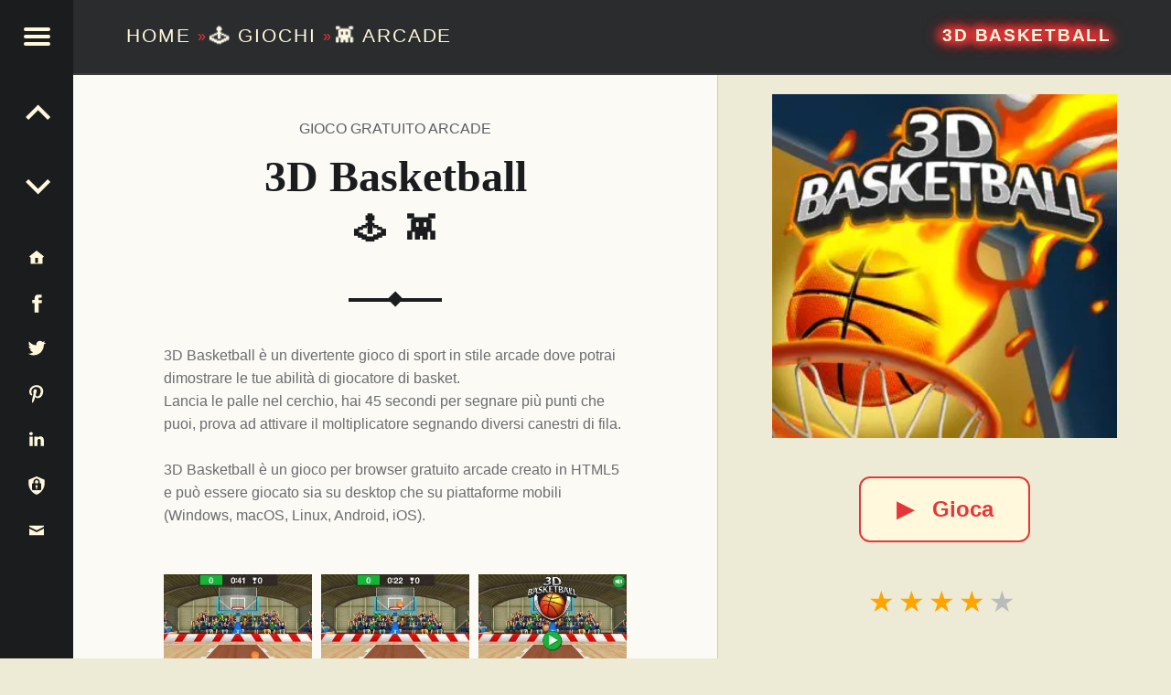

--- FILE ---
content_type: text/html;charset=utf-8
request_url: https://www.contezero.com/it/giochi/arcade/3d-basketball
body_size: 13309
content:
<!DOCTYPE html>
<html lang="it" prefix="og: http://ogp.me/ns#">
<head>
<meta charset="utf-8" />
<title>3D Basketball 🕹️ 👾 | Gioco per browser arcade</title>
<meta name="generator" content="GravCMS" />
<meta name="description" content="3D Basketball è un divertente gioco di sport in stile arcade dove potrai dimostrare le tue abilità di giocatore di basket.
Lancia le palle nel&hellip;" />
<meta name="viewport" content="width=device-width, initial-scale=1.0, minimum-scale=1.0">
<link rel="alternate" hreflang="x-default" href="https://www.contezero.com/games/arcade/3d-basketball" />
<link rel="alternate" hreflang="en" href="https://www.contezero.com/games/arcade/3d-basketball" />
<link rel="alternate" hreflang="de" href="https://www.contezero.com/de/spiele/arcade/3d-basketball" />
<link rel="alternate" hreflang="es" href="https://www.contezero.com/es/juegos/arcade/3d-basketball" />
<link rel="alternate" hreflang="fr" href="https://www.contezero.com/fr/jeux/arcade/3d-basketball" />
<link rel="alternate" hreflang="it" href="https://www.contezero.com/it/giochi/arcade/3d-basketball" />
<link rel="alternate" hreflang="pt" href="https://www.contezero.com/pt/jogos/arcade/3d-basketball" />
<link rel="apple-touch-icon" sizes="180x180" href="/apple-touch-icon.png">
<link rel="icon" type="image/png" sizes="32x32" href="/favicon-32x32.png">
<link rel="icon" type="image/png" sizes="16x16" href="/favicon-16x16.png">
<link rel="icon" type="image/png" sizes="48x48" href="/favicon-48x48.png">
<link rel="shortcut icon" href="/favicon.ico" />
<link rel="manifest" href="/site.webmanifest">
<link rel="mask-icon" href="/safari-pinned-tab.svg" color="#5bbad5">
<meta name="msapplication-TileColor" content="#da532c">
<meta name="theme-color" content="#ffffff">
<meta name="twitter:card" content="summary_large_image">
<meta name="twitter:site" content="@ConteZeroGames">
<meta name="twitter:creator" content="@ConteZeroGames">
<meta property="og:url" content="https://www.contezero.com/it/giochi/arcade/3d-basketball">
<meta property="og:title" content="3D Basketball 🕹️ 👾 | Gioco per browser arcade">
<meta property="og:description" content="3D Basketball è un divertente gioco di sport in stile arcade dove potrai dimostrare le tue abilità di giocatore di basket.
Lancia le palle nel&hellip;">
<meta property="og:image" content="https://www.contezero.com/user/pages/03.games/03.arcade/3d-basketball/3dBasketball.jpg">
<link rel="preload" href="/user/pages/03.games/03.arcade/3d-basketball/3dBasketball.webp" as="image" type="image/webp">
<link rel="preload" href="/user/pages/03.games/03.arcade/3d-basketball/thumb_screenshot-2019-05-15.11.04.08.webp" as="image" type="image/webp" media="(min-width: 961px)">
<link rel="preload" href="/user/pages/03.games/03.arcade/3d-basketball/thumb_screenshot-2019-05-15.11.04.26.webp" as="image" type="image/webp" media="(min-width: 961px)">
<link rel="preload" href="/user/pages/03.games/03.arcade/3d-basketball/thumb_screenshot-2019-05-15.11.04.40.webp" as="image" type="image/webp" media="(min-width: 961px)">
<style>
html{-ms-text-size-adjust:100%;-webkit-text-size-adjust:100%;overflow-y:scroll;box-sizing:border-box;line-height:1.62;font-family:'Helvetica Neue',Helvetica,Arial,sans-serif;font-size:16px}body{margin:0}article,figure,footer,header,main,nav,section{display:block}[hidden]{display:none}a{background-color:transparent;text-decoration:none;word-wrap:break-word}b,strong{font-weight:700}img{border:0;vertical-align:middle;max-width:100%}svg:not(:root){overflow:hidden}figure,menu,ul{margin:0}hr{box-sizing:content-box;clear:both;height:2px;border:0;margin:3.62em 0;background-color:#eaecee}*,:after,:before{box-sizing:inherit}menu,ul{padding:0}ul{list-style:disc;margin:0 0 1.62em 1.38em}a:hover{text-decoration:underline}a:active,a:hover{outline:0}a:focus{outline:thin dotted}img[height],img[width]{height:auto}li>ul{margin-bottom:0}::selection{text-shadow:none}.clear:after,.clear:before,.clearfix:after,.clearfix:before,.entry-content:after,.entry-content:before,.site-content:after,.site-content:before,.site-footer:after,.site-footer:before,.site-header:after,.site-header:before{content:' ';display:table}.clear,.clear:after,.clearfix:after,.entry-content:after,.site-content:after,.site-footer:after,.site-header:after,div.clear{clear:both}::-webkit-scrollbar{width:8px}::-webkit-scrollbar-track{background:rgba(255,255,255,.5);border-radius:10px;-webkit-box-shadow:0 0 0 1px rgba(255,255,255,.3),inset 0 0 6px rgba(0,0,0,.3)}::-webkit-scrollbar-thumb{background:rgba(0,0,0,.5);border-radius:10px;-webkit-box-shadow:inset 0 0 6px rgba(0,0,0,.3)}::-webkit-scrollbar-thumb:window-inactive{background:rgba(0,0,0,.25)}p{padding:0;margin:0 0 1.62em;word-wrap:break-word}.site-description{font-size:1rem}.h4,.h5,.h6,h4,h5,h6{font-size:1.15em}.h3,h3{font-size:1.24em}.h2,h2{font-size:1.38em}.site-description{font-weight:300}.h2,.h3,.h4,.h5,.h6,.site-info a,h2,h3,h4,h5,h6{font-weight:700}em,i{font-style:italic}.site-description,body{line-height:1.62}.site-title{line-height:1}.h1,.h2,.h3,.h4,.h5,.h6,h1,h2,h3,h4,h5,h6{clear:both;padding:0;margin:6% 0 4%;word-wrap:break-word;text-rendering:optimizeLegibility}.h1:first-child,.h2:first-child,.h3:first-child,.h4:first-child,.h5:first-child,.h6:first-child,h1:first-child,h2:first-child,h3:first-child,h4:first-child,h5:first-child,h6:first-child{margin-top:0}.h1 a,.h2 a,.h3 a,.h4 a,.h5 a,.h6 a,h1 a,h2 a,h3 a,h4 a,h5 a,h6 a{text-decoration:none;color:inherit}.entry-media img{width:100%;vertical-align:top}@-webkit-viewport{width:device-width}@-moz-viewport{width:device-width}@-ms-viewport{width:device-width}@-o-viewport{width:device-width}@viewport{width:device-width}@media only screen and (max-width:960px){body{-webkit-text-size-adjust:none;-ms-text-size-adjust:none}}.site{position:relative;width:100%;margin:0 auto}.site-inner{margin-left:5rem}.entry-category,.h2,.h3,.h4,.h5,.h6,h2,h3,h4,h5,h6{font-family:'Helvetica Neue',Helvetica,Arial,sans-serif}.h1,.titleh,h1{font-family:Georgia,Times,Times New Roman,serif}.site-title{font-size:1.9rem}.navigation .meta-nav{font-size:.62em}.social-links{font-size:1.24em}.navigation a:before{font-size:1.9em}.h1,h1{font-size:3em}.link-more{font-weight:400}.h1,.post .entry-title,h1{font-weight:700}.site-header,.type-img a{line-height:5rem}.h1,.h2,.h3,.h4,.h5,.h6,h1,h2,h3,h4,h5,h6{line-height:1.19}.social-links{line-height:inherit}.h2,h2{text-transform:uppercase}.entry-header{position:relative;text-align:center;padding:1.62em 0 3.62em}.entry-header .entry-title:after,.entry-header .entry-title:before{content:'';display:block;position:absolute;width:20%;height:0;left:40%;bottom:-1px;border-bottom:2px solid}.entry-header .entry-title:after{width:0;left:49.5%;bottom:0;margin:-.19rem;border:.19rem solid;transform:rotate(45deg)}.entry-category{position:absolute;width:100%;left:0;top:-.62em;text-transform:uppercase;white-space:nowrap;overflow:hidden}.entry-title,.page-title{padding:0;margin:0;word-wrap:break-word}.page-title{padding:3.62rem 0;text-align:center}.site-header{position:fixed;width:100%;right:0;top:0;padding:0 3.62rem 0 8.62rem;z-index:998;border-bottom:2px solid;transition:background .4s ease-in-out}.site-branding,.site-title{display:inline-block;margin:0}.site-branding{float:left;color:inherit}.secondary .site-branding{float:none;display:block}.site-title{position:relative;top:-.09em;letter-spacing:.09em;text-transform:uppercase;vertical-align:middle}.logo-font,.site-title{text-rendering:auto}.site-description{margin:0}.entry-title a:hover,.page-title a:hover,.site-branding a:hover{text-decoration:none}.main-navigation a,.site-branding a,.site-branding a:active,.site-title{text-decoration:none;color:#fff8dc}.site-header-widgets{float:right;min-width:38%;max-width:62%;text-align:right}.description-right{display:block;position:relative;max-width:100%;width:100%;margin:0}.breadcrumbs-left{font-size:1.3rem;font-weight:400}.site-description-right{font-size:1rem;font-weight:300}.secondary,.secondary-content{height:100%;transition:.4s ease-in-out}.secondary{position:fixed;width:0;max-width:480px;left:0;top:0;padding:0 5rem 0 0;z-index:999}.secondary-content{display:block;position:absolute;width:100%;width:calc(100% - 5rem);right:5rem;padding:3rem 0 0 3.62rem;line-height:1.62;overflow-y:auto;opacity:0;direction:rtl;transform:translateX(-110%)}.secondary-content-container{direction:ltr;padding-bottom:5rem}.main-navigation a:active,.main-navigation a:hover{color:inherit}.main-navigation ul{padding:0;margin:0;list-style:none}.main-navigation li{padding:0;margin:-1px 0 0;overflow:hidden;border-top:1px solid;border-bottom:1px solid}.main-navigation a{display:block;padding:.62em;color:inherit}.main-navigation li li>a{padding-left:1.62em}.main-navigation li li li>a{padding-left:2.62em}.main-navigation li ul{margin-bottom:-1px}.secondary-controls{position:absolute;width:5rem;right:0;top:0;line-height:5rem}.menu-toggle{display:block;position:relative;width:5rem;height:5rem;padding:0;background:0 0;color:inherit;cursor:pointer;transition:.6s ease-in-out;transform:rotate(0deg)}.menu-toggle:active,.menu-toggle:focus,.menu-toggle:hover{opacity:1}.hamburger-item{position:absolute;display:block;height:4px;width:29px;left:50%;top:50%;margin-left:-14px;border-radius:2px;opacity:1;transition:.6s ease-in-out;transform-origin:0 50%;transform:rotate(0deg)}.hamburger-item:nth-child(1){margin-top:-10px}.hamburger-item:nth-child(2){margin-top:-2px}.hamburger-item:nth-child(3){margin-top:6px}.secondary-controls .social-links{padding:1rem 0;line-height:3rem;text-align:center;float:none}.secondary-controls .navigation.social-links{line-height:inherit;padding:0}.secondary-controls .social-links li{float:none}.secondary-controls .social-links a{display:block;padding:0}.social-links{float:right}.social-links a{padding-left:.62em;color:inherit;transition:.4s}.social-links a:hover{text-decoration:none}a:visited svg {fill:inherit}.social-links a:before{display:inline-block;vertical-align:top}.is-not-singular .content-area{margin-top:5rem}.blog .content-area{position:relative;margin-top:5rem}.navigation .meta-nav{margin-right:1em;text-transform:uppercase;opacity:.66}.alt-content{padding:0 8rem}.titleh{font-weight:700;font-size:1.9rem}.no-upper{text-transform:none}.site-footer{position:relative;padding:2rem 3.62rem;text-align:center}.site-info a{color:inherit}.link-more a,.link-more a:visited{display:inline-block;padding:.62em 1.62em;margin:1em 0 1.62em;border:2px solid;background-color:#fff8dc;text-decoration:none;border-radius:.5em;font-weight:700}.link-more a:active,.link-more a:hover{background-color:#ffdab9;text-decoration:none}@media only screen and (max-width:960px){.site-inner{margin-left:0}.breadcrumbs-left{font-size:1rem;font-weight:300}.is-singular .site .site-header,.site-header{position:relative;width:100%;top:0;padding:1rem 1.62rem 1rem 4rem;line-height:3.62rem}.site .site-header-widgets,.site-branding{float:none;display:block}.site .site-header-widgets{max-width:100%;text-align:left}.secondary{padding:0}.secondary-content{width:calc(100% - 3rem);right:3rem;padding:3.62rem 0 0 2.62rem}.main-navigation li li>a{padding-left:1em}.main-navigation li li li>a{padding-left:2em}.secondary-controls{width:3rem;line-height:3rem;background:inherit}.menu-toggle{width:3rem;height:3rem;right:-3rem;margin-top:3rem;background:inherit}.blog .content-area,.is-not-singular .content-area{margin-top:0}.page .entry-header{margin-top:3.62rem}}@media only screen and (max-width:680px){body{padding-left:0;padding-right:0}.alt-content{padding:0 2rem}.site-footer{padding:1rem}.site-branding{float:none;display:block}.link-more a,.link-more a:visited{display:inline-block;padding:.62em 1.62em;margin:1em 0 1.62em;border:2px solid;background-color:#fff8dc;text-decoration:none;border-radius:.5em}.link-more a:active,.link-more a:hover{background-color:#ffdab9;text-decoration:none}}.hidecont{display:none}.limit-h{max-height:2.4em;overflow:hidden}.site-header{background-color:#2a2c2e;border-color:#3a3c3e}.hamburger-item,.site{background-color:#fbfaf5}.site-footer,body{background-color:#edebd6}.current-menu-item>a,.main-navigation a:hover{background-color:#3a3c3e}.secondary{background-color:#1a1c1e}.current-menu-item>a,.secondary h2,.secondary-controls,.site-header{color:#fff8dc}.secondary{color:#9a9c9e}body{color:#6a6c6e}.h1,.h2,.h3,.h4,.h5,.h6,h1,h2,h3,h4,h5,h6{color:#1a1c1e}.accent-color,a{color:#e53739}.site-content{border-color:#eaecee}.secondary{border-color:#3a3c3e}.main-navigation li,.secondary *,.site-content *,.widget ul li{border-color:inherit}::selection{background:#fafcbe;color:#6a6c2e}@media only screen and (max-width:960px){.site-header{background-color:#2a2c2e}}.site-footer{color:#666}.description-right .site-title{font-weight:700;font-size:1.2rem;padding:.19em .38em;text-shadow:.38em 0 .38em #e53739,-.38em 0 .38em #e53739,0 .19em .38em #e53739,0 -.19em .38em #e53739,.45em 0 .7em #e53739,-.45em 0 .7em #e53739,0 .25em .7em #e53739,0 -.25em .7em #e53739;line-height:1.4}.home-title-shadow{word-break:keep-all;text-shadow:.02em 0 .02em #e53739,-.02em 0 .02em #e53739,0 .02em .02em #e53739,0 -.02em .02em #e53739}.title-postfix-emoji{display:block;letter-spacing:.2em;font-size:.7em;padding:.3em 0 0 .2em}.bread-emoji{text-shadow:.04em 0 .04em #8f9193,-.04em 0 .04em #8f9193,0 .04em .04em #8f9193,0 -.04em .04em #8f9193}.rating{font-size:2rem;line-height:1.5;text-align:center;overflow:hidden;height:4rem}.rating-rel,.rating-single{font-size:1.1rem;line-height:1;text-align:left;overflow:hidden}.rating-single{font-size:2rem;line-height:1.5;float:left;height:3.4rem}.rating-single .star-1,.rating-single .star-2,.rating-single .star-3,.rating-single .star-4,.rating-single .star-5{cursor:pointer}.rating span,.rating-single span{color:#bbb;font-size:2rem;line-height:1.5}.rating span,.rating-rel span,.rating-single div,.rating-single span{position:relative;float:right;text-decoration:none;letter-spacing:.125em;vertical-align:middle}.rating-rel span{color:#bbb;font-size:1.1rem;line-height:1}.rating-single div{display:inline;font-size:2rem;line-height:1.5}.rating span:first-child,.rating-single div:first-child,.rating-single span:first-child{margin-right:.05em}.rating span,.rating span:after,.rating-single span,.rating-single span:after{transition:color .4s}.rating-single[data-rating] span:focus,.rating-single[data-rating] span:focus:after,.rating-single[data-rating] span:focus~span,.rating-single[data-rating] span:focus~span:after,.rating-single[data-rating] span:hover,.rating-single[data-rating] span:hover:after,.rating-single[data-rating] span:hover~span,.rating-single[data-rating] span:hover~span:after{color:tomato;outline:0}.rating-stars{display:inline-block;margin-bottom:.4rem}[data-rating^="0.5"] .star-1:after,[data-rating^="1.5"] .star-2:after,[data-rating^="2.5"] .star-3:after,[data-rating^="3.5"] .star-4:after,[data-rating^="4.5"] .star-5:after{content:'\2605';position:absolute;left:0;right:56%;overflow:hidden}[data-rating^="0.5"] .star-1:after,[data-rating^="1"] .star-1,[data-rating^="1.5"] .star-2:after,[data-rating^="2"] .star-2,[data-rating^="2"] .star-2~span,[data-rating^="2.5"] .star-3:after,[data-rating^="3"] .star-3,[data-rating^="3"] .star-3~span,[data-rating^="3.5"] .star-4:after,[data-rating^="4"] .star-4,[data-rating^="4"] .star-4~span,[data-rating^="4.5"] .star-5:after,[data-rating^="5"] .star-5,[data-rating^="5"] .star-5~span{color:orange}.svgIcon svg{height:3rem;width:3rem;margin:0 auto;vertical-align:middle}.svgIcon{display:block;fill:#fff8dc;stroke:none}.lang-container-main{float:none;display:block;margin-top:.5rem;margin-bottom:3rem}.lang-container{line-height:32px;display:inline;padding:4px 12px 4px 0}.languagepicker{background-color:#fff;display:inline-block;padding:0;height:32px;overflow:hidden;transition:all .3s ease;margin:0 50px 10px 0;vertical-align:top;position:fixed}.languagepicker:hover{height:197px}.languagepicker li{display:block;padding:0;line-height:32px;border-top:1px solid #eee;text-align:center}.languagepicker li a{display:block;padding:0 12px;color:#000;text-decoration:none}.languagepicker li:hover{background-color:#eee}.languagepicker li:first-child a{border:0;background:#fff!important}.roundborders{border-radius:5px}.large:hover{height:245px}.navigation{font-size:1.24em}.post-navigation-info{line-height:inherit;text-align:center}.post-navigation-info-menu{line-height:5rem;height:5rem;font-size:1.24em}.post-navigation-info a{display:block;position:relative;color:inherit}.post-navigation-info a:hover{text-decoration:none}.post-navigation-info .post-title{display:block;position:absolute;left:100%;top:0;padding:0 1.62em;white-space:nowrap;opacity:0;transition:.2s;transform-origin:0 50%;transform:scale(0,1);background-color:#e53739;border-color:#e53739;color:#fff8dc}.post-navigation-info .post-title:before{content:'';display:none;position:absolute;width:0;height:0;right:100%;top:50%;margin:-.62em 0;border:.62em solid transparent;border-right-color:inherit;border-left:0}#menu-toggle{max-width:100%;font-size:1em;border:0;outline:0;line-height:5rem}#menu-btn,#menu-close{display:none}.site-branding a:hover,.social-links a:hover,h2 a:hover{color:#e53739}.social-links .svgIcon:hover{fill:#e53739}.menu-toggle{background-color:#1a1c1e}.menu-toggle .hamburger-item{background-color:#fff8dc}.menu-toggle:active .hamburger-item,.menu-toggle:focus .hamburger-item{background-color:#fff8dc}.menu-toggle:hover .hamburger-item{background-color:#e53739}#menu-btn:checked+#secondary{width:100%;box-shadow:0 0 .62rem rgba(0,0,0,.9)}#menu-btn:checked+#secondary #menu-open{display:none}#menu-btn:checked+#secondary #menu-close{display:block}#menu-btn:not(:checked)+#secondary #menu-open{display:block}#menu-btn:not(:checked)+#secondary #menu-close{display:none}#menu-btn:checked+#secondary .secondary-content{opacity:1;transform:translateX(0)}#menu-btn:checked+#secondary .hamburger-item:nth-child(1){margin-top:-12px;margin-left:-12px;transform:rotate(45deg)}#menu-btn:checked+#secondary .hamburger-item:nth-child(2){width:0;opacity:0}#menu-btn:checked+#secondary .hamburger-item:nth-child(3){margin-top:8px;margin-left:-12px;transform:rotate(-45deg)}#menu-btn:checked+#secondary .menu-toggle{right:0}@media (hover:hover) and (pointer:fine){.post-navigation-info a:hover .post-title,.post-navigation-info label:hover .post-title{left:120%;opacity:.8;transform:scale(1,1)}.post-navigation-info a:hover .post-title:before,.post-navigation-info label:hover .post-title:before{display:block}.custom-img-fade-eff:hover,.custom-img-single-play-eff:hover{opacity:.8}}.cat-emoji{position:absolute;top:50%;left:50%;transform:translate(-50%,-50%);font-size:10rem;text-shadow:0 0 30px rgba(0,0,0,.5);color:#eee}
.screen-bg-img1{background-image: url('/user/pages/03.games/03.arcade/3d-basketball/screenshot-2019-05-15.11.04.08.webp')}
.screen-bg-img1-j{background-image: url('/user/pages/03.games/03.arcade/3d-basketball/screenshot-2019-05-15.11.04.08.jpg')}
.screen-bg-img2{background-image: url('/user/pages/03.games/03.arcade/3d-basketball/screenshot-2019-05-15.11.04.26.webp')}
.screen-bg-img2-j{background-image: url('/user/pages/03.games/03.arcade/3d-basketball/screenshot-2019-05-15.11.04.26.jpg')}
.screen-bg-img3{background-image: url('/user/pages/03.games/03.arcade/3d-basketball/screenshot-2019-05-15.11.04.40.webp')}
.screen-bg-img3-j{background-image: url('/user/pages/03.games/03.arcade/3d-basketball/screenshot-2019-05-15.11.04.40.jpg')}
@-webkit-keyframes fade{0%{opacity:0}to{opacity:1}}@keyframes fade{0%{opacity:0}to{opacity:1}}div.sharedaddy{padding:1.62em 0 0;margin:1.62em 0 0;border-top:2px solid}.entry-content div.sharedaddy h3.sd-title:before,.site div#jp-relatedposts a:before,.site div#jp-relatedposts h3.jp-relatedposts-headline em:before{display:none}.site div#jp-relatedposts{padding-top:1.62em;margin:1.62em 0 0;border-top:2px solid}.site div#jp-relatedposts h3.jp-relatedposts-headline{display:block;float:none;font-size:1em}.site div#img-ss div.jp-relatedposts-items-visual,.site div#jp-relatedposts div.jp-relatedposts-items-visual{margin:0}.site div#jp-relatedposts div.jp-relatedposts-items .jp-relatedposts-post{width:32%;padding:0;margin:0 0 0 2%;opacity:1}.site div#jp-relatedposts div.jp-relatedposts-items .jp-relatedposts-post:first-child{margin:0}.site div#jp-relatedposts div.jp-relatedposts-items .jp-relatedposts-post:nth-child(3n+1){margin:0}.site div#img-ss div.jp-relatedposts-items .jp-relatedposts-post img,.site div#jp-relatedposts div.jp-relatedposts-items .jp-relatedposts-post img{width:100%}.site div#jp-relatedposts div.jp-relatedposts-items-visual h4.jp-relatedposts-post-title{margin:.62em 0 .38em;font-size:1em}@media only screen and (max-width:680px){.site div#jp-relatedposts div.jp-relatedposts-items .jp-relatedposts-post,.site div#jp-relatedposts div.jp-relatedposts-items .jp-relatedposts-post:first-child,.site div#jp-relatedposts div.jp-relatedposts-items .jp-relatedposts-post:nth-child(3n+1){width:100%;margin:1.62em 0 0}}.is-singular .site-inner{position:relative;width:55%;margin:0 0 0 5rem}.is-singular .entry-header{margin-bottom:3rem}.is-singular .entry-header .entry-title:before{bottom:-2px;border-bottom-width:4px}.is-singular .entry-header .entry-title:after{bottom:-2px;border-width:.38rem}.is-singular .site-content{padding:8.62rem 0 3.62rem;max-width:72%;margin:0 auto}.is-singular .entry-media{position:fixed;width:45%;width:calc(45% - 5rem);height:calc(100% - 5rem);right:0;top:5rem;background-position:50% 100%;background-size:contain;overflow:hidden;background-repeat:no-repeat}.entry-content-play{text-align:center}@media only screen and (min-width:961px){.is-singular .entry-media img{margin:0}@supports (object-fit:contain){.is-singular .entry-media img{object-fit:contain}}.is-singular .entry-media{background-color:#edebd6;border-left:1px solid #cdc8b4}.is-singular .entry-media .entry-content-play{margin:0;vertical-align:top}}@media only screen and (max-width:1200px){.is-singular .site-inner{width:62%}.is-singular .entry-media{width:38%;width:calc(38% - 5rem)}}@media only screen and (max-width:1024px){.is-singular .site-content{max-width:84%}}@media only screen and (max-width:960px){.is-singular .site-inner{margin-left:0;width:100%}.is-singular .entry-media .entry-content-play{padding:2rem 0 0}.is-singular .site-header>.site-branding{display:block}.is-singular .entry-media{position:relative;width:auto;height:auto;right:auto;top:auto;margin:0 -9.52%;background:0 0}.is-singular .entry-media img{visibility:visible}.is-singular .site .site-content{padding-top:0}}.link-play-game{font-size:1.5rem;font-weight:600}.sHb,.sHb-i{display:inline-block}.sHb{border-radius:8px;transition:25ms ease-out;padding:7px 10px;font-size:22px;font-family:Helvetica Neue,Helvetica,Arial,sans-serif;text-align:center;line-height:28px;margin:4px 2px;cursor:pointer}.sHb-i svg{width:22px;height:22px;margin:0;vertical-align:middle}.sHb-i{fill:#fff;stroke:none}.sHb-wh{background:#25d366}.sHb-wh:hover{background:#1da851}.sHb-fa{background:#3b5998}.sHb-fa:hover{background:#2d4373}.sHb-tw{background:#55acee}.sHb-tw:hover{background:#2795e9}.sHb-te{background:#54a9eb}.sHb-te:hover{background:#4b97d1}.sHb-em{background:#777}.sHb-em:hover{background:#5e5e5e}.sHb-sk{background:#00aff0}.sHb-sk:hover{background:#077db4}.adtsty{display:block;padding:1px 1px 10px;line-height:28px;height:62px}.site div#jp-relatedposts,div.sharedaddy{border-color:inherit}#jp-relatedposts{display:none;padding-top:1em;margin:1em 0;position:relative;clear:both}.jp-relatedposts:after{content:'';display:block;clear:both}#jp-relatedposts h3.jp-relatedposts-headline{margin:0 0 1em;display:inline-block;float:left;font-size:9pt;font-weight:700;font-family:inherit}#jp-relatedposts h3.jp-relatedposts-headline em:before{content:"";display:block;width:100%;min-width:30px;border-top:1px solid #ddd;border-top:1px solid rgba(0,0,0,.2);margin-bottom:1em}#jp-relatedposts h3.jp-relatedposts-headline em{font-style:normal;font-weight:700}#jp-relatedposts .jp-relatedposts-items{clear:left}#jp-relatedposts .jp-relatedposts-items-visual{margin-right:-20px}#jp-relatedposts .jp-relatedposts-items .jp-relatedposts-post{float:left;width:33%;margin:0 0 1em;box-sizing:border-box}#jp-relatedposts .jp-relatedposts-items-visual .jp-relatedposts-post{padding-right:20px}#jp-relatedposts .jp-relatedposts-items .jp-relatedposts-post:nth-child(3n+4),#jp-relatedposts .jp-relatedposts-items-visual .jp-relatedposts-post:nth-child(3n+4){clear:both}#jp-relatedposts .jp-relatedposts-items .jp-relatedposts-post .jp-relatedposts-post-title a:hover,#jp-relatedposts .jp-relatedposts-items .jp-relatedposts-post:hover .jp-relatedposts-post-title a{text-decoration:underline}#jp-relatedposts .jp-relatedposts-items .jp-relatedposts-post:hover{opacity:1}#jp-relatedposts .jp-relatedposts-items p{font-size:14px;line-height:20px;margin:0;margin-bottom:0}#jp-relatedposts .jp-relatedposts-items-visual h4.jp-relatedposts-post-title{font-size:14px;line-height:20px;text-transform:none;margin:0;font-family:inherit;display:block;max-width:100%}#jp-relatedposts .jp-relatedposts-items .jp-relatedposts-post .jp-relatedposts-post-title a{font-size:inherit;font-weight:400;text-decoration:none;opacity:1}#jp-relatedposts .jp-relatedposts-items .jp-relatedposts-post img.jp-relatedposts-post-img,#jp-relatedposts .jp-relatedposts-items .jp-relatedposts-post span{display:block;max-width:90%;overflow:hidden;text-overflow:ellipsis}#jp-relatedposts .jp-relatedposts-items-visual .jp-relatedposts-post img.jp-relatedposts-post-img,#jp-relatedposts .jp-relatedposts-items-visual .jp-relatedposts-post span{max-width:100%}#jp-relatedposts .jp-relatedposts-items .jp-relatedposts-post .jp-relatedposts-post-context{color:#1a1c1e;opacity:.8}@media only screen and (max-width:640px){#jp-relatedposts .jp-relatedposts-items .jp-relatedposts-post{width:50%}#jp-relatedposts .jp-relatedposts-items .jp-relatedposts-post:nth-child(3n){clear:left}#jp-relatedposts .jp-relatedposts-items-visual{margin-right:20px}}@media only screen and (max-width:320px){#jp-relatedposts .jp-relatedposts-items .jp-relatedposts-post{width:100%;clear:both;margin:0 0 1em}}#content div.sharedaddy,#main div.sharedaddy,div.sharedaddy{clear:both}div.sharedaddy h3.sd-title{margin:0 0 1em;display:inline-block;line-height:1.2;font-size:9pt;font-weight:700}div.sharedaddy h3.sd-title:before{content:"";display:block;width:100%;min-width:30px;border-top:1px solid #ddd;margin-bottom:1em}.site div#jp-relatedposts div.jp-relatedposts-items .related-box{padding-top:1em}h2.cat-links{font-weight:400;color:#5b5f63;font-size:16px;line-height:1.62}.single h2.cat-element{margin:0 .38em;opacity:1}.star-data-container{display:inline;margin:0 18px}.star-count{display:block}.site div#img-ss{padding-top:1.62em;margin:1.62em 0 0;border-color:inherit}#average-votes{padding-left:2rem}#rating-message{color:orange;padding:1.5rem 0;font-weight:700;display:none}#rating-right{cursor:pointer}.star-cont{line-height:.7}.star-cont .star-count{margin-left:2rem}.star-cont .star-score{font-weight:700;margin-left:.5rem}.site div#img-ss div.jp-relatedposts-items .jp-relatedposts-post{width:32%;padding:0;margin:0 0 0 2%}.site div#img-ss div.jp-relatedposts-items .jp-relatedposts-post:first-child{margin:0}.site div#img-ss div.jp-relatedposts-items .jp-relatedposts-post:nth-child(3n+1){margin:0}@media only screen and (max-width:680px){.entry-category{position:static;white-space:normal;padding-top:1.5em}.site div#img-ss div.jp-relatedposts-items .jp-relatedposts-post,.site div#img-ss div.jp-relatedposts-items .jp-relatedposts-post:first-child,.site div#img-ss div.jp-relatedposts-items .jp-relatedposts-post:nth-child(3n+1){width:100%;margin:1.62em 0 0}}#img-ss{display:none;padding-top:1em;margin:1em 0;position:relative;clear:both}#img-ss .jp-relatedposts-items{clear:left}#img-ss .jp-relatedposts-items-visual{margin-right:-20px}#img-ss .jp-relatedposts-items .jp-relatedposts-post{float:left;width:33%;margin:0 0 1em;box-sizing:border-box}#img-ss .jp-relatedposts-items-visual .jp-relatedposts-post{padding-right:20px}#img-ss .jp-relatedposts-items .jp-relatedposts-post:nth-child(3n+4),#img-ss .jp-relatedposts-items-visual .jp-relatedposts-post:nth-child(3n+4){clear:both}@media (hover:hover) and (pointer:fine){#img-ss .jp-relatedposts-items .jp-relatedposts-post:hover{opacity:.8}}@media only screen and (max-width:640px){#img-ss .jp-relatedposts-items .jp-relatedposts-post{width:50%}#img-ss .jp-relatedposts-items .jp-relatedposts-post:nth-child(3n){clear:left}#img-ss .jp-relatedposts-items-visual{margin-right:20px}}@media only screen and (max-width:320px){#img-ss .jp-relatedposts-items .jp-relatedposts-post{width:100%;clear:both;margin:0 0 1em}}#jp-relatedposts .jp-relatedposts-items-visual .jp-relatedposts-post{opacity:1}@media (hover:hover) and (pointer:fine){#jp-relatedposts .jp-relatedposts-items .jp-relatedposts-post:hover{opacity:.8}}#close-imgth1,#close-imgth2,#close-imgth3,#next-imgth1,#next-imgth2,#next-imgth3,#prev-imgth1,#prev-imgth2,#prev-imgth3{display:none}.site div#img-ss div.jp-relatedposts-items div.close-imgth,.site div#img-ss div.jp-relatedposts-items div.next-imgth,.site div#img-ss div.jp-relatedposts-items div.prev-imgth{z-index:999;position:fixed;text-decoration:none;color:#fff;text-shadow:.03em 0 .01em #000,-.03em 0 .01em #000,0 .03em .01em #000,0 -.03em .01em #000}.site div#img-ss div.jp-relatedposts-items div.next-imgth,.site div#img-ss div.jp-relatedposts-items div.prev-imgth{top:50%;transform:translate(0,-50%);font-size:3rem;line-height:5rem}.site div#img-ss div.jp-relatedposts-items div.prev-imgth{left:1%;cursor:pointer}.site div#img-ss div.jp-relatedposts-items div.next-imgth{right:1%;cursor:pointer}.site div#img-ss div.jp-relatedposts-items div.close-imgth{top:1%;right:1%;font-size:4rem;line-height:4rem;cursor:pointer}@media (hover:hover) and (pointer:fine){.site div#img-ss div.jp-relatedposts-items div.close-imgth:hover,.site div#img-ss div.jp-relatedposts-items div.next-imgth:hover,.site div#img-ss div.jp-relatedposts-items div.prev-imgth:hover{color:#e53739}}.site div#img-ss div.jp-relatedposts-items div.gallery-imgth{z-index:999;position:fixed;height:100%;width:100%;margin:0!important;padding:0;background-color:rgba(0,0,0,.9);top:0;left:0;opacity:1;pointer-events:initial}#fullimgth1.fading,#fullimgth2.fading,#fullimgth3.fading{-webkit-animation:fade .5s;animation:fade .5s}.site div#img-ss div.jp-relatedposts-items div.gallery-imgth div.bg-fullimgth{position:fixed;padding:0;max-height:90%;max-width:90%;top:50%;left:50%;margin:0 -50% 0 0;transform:translate(-50%,-50%);object-fit:contain;height:90%;width:90%;background-repeat:no-repeat;background-size:contain;background-position:center}.custom-img-play-eff{position:relative;display:inline-block;cursor:pointer}.custom-img-single-play-eff{display:block;margin:0 auto;vertical-align:bottom;cursor:pointer}@media (hover:hover) and (pointer:fine){.custom-img-play-eff:hover{cursor:zoom-in}.custom-img-single-play-eff:hover:after{position:absolute;top:30%;left:50%;transform:translate(-50%,-55%);content:"\0025B6";font-size:8rem;opacity:.8;text-shadow:0 0 30px rgba(0,0,0,.5);color:#eee}}@media only screen and (min-width:961px){.container-flex{margin:0;padding:0;display:flex;height:100%;width:100%}#media{display:flex;background-color:#edebd6;justify-content:center;align-items:center;flex-direction:column;flex-grow:1}#media_image_container,#media_split{width:100%;display:flex;align-items:center}#media_split{flex-direction:column;height:100%}#media_image_container{height:60%;flex-grow:1;flex-shrink:0;justify-content:center}#media_image{object-fit:contain;width:86%}#media_play,#media_rate{height:20%;width:100%;flex-grow:1;flex-shrink:0;display:flex;align-items:center;justify-content:center}#media_image{z-index:20}#media_play{z-index:30}#media_rate{z-index:10}.link-play-game a{margin:0}}@media only screen and (min-width:1250px){#media_image_container{height:66%}#media_image{width:76%}#media_play,#media_rate{height:17%}}@media only screen and (min-width:1250px) and (hover:hover) and (pointer:fine){.custom-img-single-play-eff:hover:after{top:33%}}@media only screen and (min-width:1500px){#media_image_container{height:72%}#media_image{width:66%}#media_play,#media_rate{height:14%}}@media only screen and (min-width:1500px) and (hover:hover) and (pointer:fine){.custom-img-single-play-eff:hover:after{top:36%}}@media only screen and (min-aspect-ratio:32/13) and (hover:hover) and (pointer:fine){#media_image{width:auto}}@media only screen and (max-aspect-ratio:13/10) and (hover:hover) and (pointer:fine){#media_image{width:90%;margin:0 auto}}@media only screen and (max-width:960px) and (hover:hover) and (pointer:fine){#media_image{width:80%;margin:0 auto}}@media only screen and (max-width:960px){.custom-img-single-play-eff{position:relative}.custom-img-single-play-eff:hover:after{top:50%}}#media_image .post-thumbnail{position:relative;padding-bottom:100%;height:0;overflow:hidden}#media_image .post-thumbnail img{position:absolute;top:0;left:0;height:100%}
</style>
</head>
<body id="top" class="is-singular not-front-page single single-post not-scrolled  ">
<div id="page" class="hfeed site">
<div class="site-inner">
<header id="masthead" class="site-header" >
<div id="breadcrumbs" itemscope itemtype="https://schema.org/BreadcrumbList">
<div class="site-branding">
<span class="site-title logo type-text breadcrumbs-left">
<a href="https://www.contezero.com/it"><span>Home</span></a>
</span>
<span class="accent-color">&nbsp;»&nbsp;</span><span class="site-title logo type-text breadcrumbs-left" itemprop="itemListElement" itemscope itemtype="https://schema.org/ListItem">
<a href="https://www.contezero.com/it/giochi" itemprop="item"><span itemprop="name"><span class="bread-emoji">🕹️</span>&nbsp;Giochi</span></a>
<meta itemprop="position" content="1" />
</span>
<span class="accent-color">&nbsp;»&nbsp;</span><span class="site-title logo type-text breadcrumbs-left" itemprop="itemListElement" itemscope itemtype="https://schema.org/ListItem">
<a href="https://www.contezero.com/it/giochi/arcade" itemprop="item"><span itemprop="name"><span class="bread-emoji">👾</span>&nbsp;Arcade</span></a>
<meta itemprop="position" content="2" />
</span>
</div><div id="site-header-widgets" class="site-header-widgets">
<div class="description-right">
<span class="site-title logo type-text site-description-right" itemprop="itemListElement" itemscope itemtype="https://schema.org/ListItem">
<span itemprop="name">3D Basketball</span>
<meta itemprop="item" content="https://www.contezero.com/it/giochi/arcade/3d-basketball" />
<meta itemprop="position" content="3" />
</span>
</div>
</div>
</div>
<input type="checkbox" id="menu-btn"/>
<section id="secondary" class="secondary">
<div class="secondary-content">
<div class="secondary-content-container">
<div class="site-branding">
<span class="site-title logo type-text titleh">
<a href="https://www.contezero.com/it">ConteZero</a>
</span>
<h2 class="site-description">I Migliori Giochi HTML5 Gratuiti</h2>
</div>
<div class="lang-container-main">
<div class="lang-container">Lingua</div>
<div class="lang-container">
<ul class="languagepicker roundborders">
<li><a href="#">IT</a></li>
<li><a href="/games/arcade/3d-basketball">EN</a></li>
<li><a href="/de/spiele/arcade/3d-basketball">DE</a></li>
<li><a href="/es/juegos/arcade/3d-basketball">ES</a></li>
<li><a href="/fr/jeux/arcade/3d-basketball">FR</a></li>
<li><a href="/pt/jogos/arcade/3d-basketball">PT</a></li>
</ul>
</div>
</div>
<nav id="site-navigation" class="main-navigation" role="navigation" itemscope="" itemtype="https://schema.org/SiteNavigationElement">
<div class="menu">
<ul class="nav" id="menu-primary">
<li class="menu-item menu-item-0 ">
<a href="/it/giochi"><span class="bread-emoji">🕹️</span>&nbsp;&nbsp;Giochi</a>
<ul class="sub-menu">
<li class="menu-item menu-item-1 current-menu-item">
<a href="/it/giochi/arcade"><span class="bread-emoji">👾</span>&nbsp;&nbsp;Arcade</a>
</li>
<li class="menu-item menu-item-2 ">
<a href="/it/giochi/avventura"><span class="bread-emoji">🗡️</span>&nbsp;&nbsp;Avventura</a>
</li>
<li class="menu-item menu-item-3 ">
<a href="/it/giochi/azione"><span class="bread-emoji">🏃</span>&nbsp;&nbsp;Azione</a>
</li>
<li class="menu-item menu-item-4 ">
<a href="/it/giochi/carte"><span class="bread-emoji">🃏</span>&nbsp;&nbsp;Carte</a>
</li>
<li class="menu-item menu-item-5 ">
<a href="/it/giochi/casual"><span class="bread-emoji">🏖️</span>&nbsp;&nbsp;Casual</a>
</li>
<li class="menu-item menu-item-6 ">
<a href="/it/giochi/corse"><span class="bread-emoji">🏁</span>&nbsp;&nbsp;Corse</a>
</li>
<li class="menu-item menu-item-7 ">
<a href="/it/giochi/match-3"><span class="bread-emoji">🍬</span>&nbsp;&nbsp;Match 3</a>
</li>
<li class="menu-item menu-item-8 ">
<a href="/it/giochi/rompicapo"><span class="bread-emoji">💡</span>&nbsp;&nbsp;Rompicapo</a>
</li>
<li class="menu-item menu-item-9 ">
<a href="/it/giochi/strategia"><span class="bread-emoji">🏰</span>&nbsp;&nbsp;Strategia</a>
</li>
<li class="menu-item menu-item-10 ">
<a href="/it/giochi/tavolo"><span class="bread-emoji">🎲</span>&nbsp;&nbsp;Tavolo</a>
</li>
</ul>
</li>
<li class="menu-item menu-item-1 ">
<a href="/it/android"><span class="bread-emoji">📱</span>&nbsp;&nbsp;Android</a>
</li>
<li class="menu-item menu-item-2 ">
<a href="/it/linux"><span class="bread-emoji">🐧</span>&nbsp;&nbsp;Linux</a>
</li>
</ul>
</div>
</nav>
</div>
</div>
<div class="secondary-controls">
<div class="post-navigation-info post-navigation-info-menu">
<label id="menu-toggle" class="menu-toggle" role="button" tabindex="0" aria-label="Menu" aria-controls="secondary" aria-expanded="false" for="menu-btn" onclick="javascript:tMenu();">
<span class="hamburger-item"></span>
<span class="hamburger-item"></span>
<span class="hamburger-item"></span>
<span id="menu-open" class="post-title">Menu</span>
<span id="menu-close" class="post-title">Chiudi</span>
</label>
</div>
<nav class="navigation social-links post-navigation-info" role="navigation">
<div class="nav-next svgIcon">
<a rel="next"  href="/it/giochi/arcade/8-ball-billiards-classic">
<svg xmlns="http://www.w3.org/2000/svg" viewBox="-1 0 16 16"><path d="M11 11L7.5 7.5 4 11l-1-1 4.5-4.5L12 10z"/></svg>
<span class="post-title"><span class="meta-nav">Prossimo </span>8 Ball Billiards Classic</span>
</a>
</div>
<div class="nav-previous svgIcon">
<a rel="prev" href="/it/giochi/arcade/pet-hop">
<svg xmlns="http://www.w3.org/2000/svg" viewBox="-1 0 16 16"><path d="M11 6L7.5 9.5 4 6 3 7l4.5 4.5L12 7z"/></svg>
<span class="post-title"><span class="meta-nav">Precedente </span>Pet Hop</span>
</a>
</div>
</nav>
<div class="social-links">
<div class="post-navigation-info svgIcon">
<a href="https://www.contezero.com/it">
<svg xmlns="http://www.w3.org/2000/svg" viewBox="-7 -7 30 30"><path d="M8 3L3 7l1 1v4h8V8l1-1-5-4zm1 8.5H7V8h2v3.5z"/></svg>
<span class="post-title">Home</span>
</a>
</div>
<div class="post-navigation-info svgIcon">
<a href="https://www.facebook.com/ConteZeroGames" onClick="followUs('fb')" target="_blank" rel="nofollow noopener">
<svg xmlns="http://www.w3.org/2000/svg" viewBox="-16 -16 56 56"><path id="fb-svg" d="M18.8 7.5h-4.3v-2c0-1 .6-1 1-1h3v-4h-4.3c-4 0-4.7 3-4.7 4.8v2h-3v4h3v12h5v-12h4l.4-4z"/></svg>
<span class="post-title">Seguici su Facebook</span>
</a>
</div>
<div class="post-navigation-info svgIcon">
<a href="https://twitter.com/ConteZeroGames" onClick="followUs('tw')" target="_blank" rel="nofollow noopener">
<svg xmlns="http://www.w3.org/2000/svg" viewBox="-16 -16 56 56"><path id="tw-svg" d="M23.4 4.8c-.8.4-1.5.4-2.2 0 1-.6 1-1 1.3-2-1 .5-2 1-3 1-.8-1-2-1.4-3.3-1.4-2.5 0-4.6 2-4.6 4.5 0 .4 0 .7.1 1C8 8 4.8 6 2.5 3.3 2 4 2 4.8 2 5.6c0 1.6.8 3 2 3.8-.7 0-1.4-.2-2-.6V9c0 2.2 1.6 4 3.6 4.4-.7.2-1.4.2-2 .1.6 1.8 2.3 3 4.3 3.2-2 1.5-4.3 2.2-6.7 2 2 1.3 4.4 2 7 2 8.4 0 13-7 13-13V7c1-.6 2-1.2 2.6-2z"/></svg>
<span class="post-title">Seguici su Twitter</span>
</a>
</div>
<div class="post-navigation-info svgIcon">
<a href="https://www.pinterest.com/contezerogames" onClick="followUs('pi')" target="_blank" rel="nofollow noopener">
<svg xmlns="http://www.w3.org/2000/svg" viewBox="-16 -16 56 56"><path d="M12 .5C6 .5 2.7 5 2.7 8.8c0 2.3 1 4.3 2.7 5 .3.1.6 0 .7-.3l.3-1c.1-.3.1-.4-.2-.7-.5-.6-1-1.4-1-2.6 0-3.3 2.5-6.3 6.5-6.3 3.6 0 5.5 2.2 5.5 5 0 3.8-1.7 7-4.2 7-1.4 0-2.4-1-2-2.5.4-1.7 1.2-3.5 1.2-4.7 0-1-.6-2-1.8-2C9 5.6 7.8 7 7.8 9c0 1.3.4 2 .4 2l-1.7 7.2c-.5 2-.1 4.8 0 5 0 .2.2.2.3.1.1-.2 1.8-2.3 2.4-4.3l1-3.6c.4 1 1.8 1.7 3.2 1.7 4.3 0 7-4 7-9 0-4-3.3-7.6-8.4-7.6z"/></svg>
<span class="post-title">Seguici su Pinterest</span>
</a>
</div>
<div class="post-navigation-info svgIcon">
<a href="https://it.linkedin.com/in/michelecherici/it" onClick="followUs('li')" target="_blank" rel="nofollow noopener">
<svg xmlns="http://www.w3.org/2000/svg" viewBox="-10 -9 36 36"><path d="M4.7 14H2.2V6.3h2.6V14zM3.4 5.2h0C2.6 5.2 2 4.6 2 3.9c0-.8.6-1.3 1.5-1.3s1.4.6 1.4 1.3c0 .7-.6 1.3-1.5 1.3zM14 14h-2.6V9.9c0-1-.4-1.7-1.3-1.7-.7 0-1.1.5-1.3.9-.1.2-.1.4-.1.6V14H6.1V6.3h2.6v1.1c.3-.5 1-1.3 2.3-1.3 1.7 0 3 1.1 3 3.5V14z"/></svg>
<span class="post-title">Linkedin</span>
</a>
</div>
<div class="post-navigation-info svgIcon">
<a href="https://www.contezero.com/it/privacy">
<svg xmlns="http://www.w3.org/2000/svg" viewBox="-9 -9 38 38"><path d="M10,9.6c-0.6,0-1,0.4-1,1c0,0.4,0.3,0.7,0.6,0.8l-0.3,1.4h1.3l-0.3-1.4c0.4-0.1,0.6-0.4,0.6-0.8v0C11,10,10.6,9.6,10,9.6z   M10.1,5.3c-0.7,0-1.4,0.5-1.4,1.2V8h2.7V6.5C11.3,5.8,10.8,5.3,10.1,5.3z M10,2L3,5v3c0.1,4.4,2.9,8.3,7,9.9c4.1-1.6,6.9-5.5,7-9.9  V5L10,2z M14,13c0,0.6-0.4,1-1,1H7c-0.6,0-1-0.4-1-1V9c0-0.6,0.4-1,1-1h0.3V6.5C7.4,5.1,8.6,4,10,4c1.4,0,2.6,1.1,2.7,2.5V8H13  c0.6,0,1,0.4,1,1V13z"/></svg>
<span class="post-title">Privacy</span>
</a>
</div>
<div class="post-navigation-info svgIcon">
<a href="https://www.contezero.com/it/contact">
<svg xmlns="http://www.w3.org/2000/svg" viewBox="-10 -10 36 36"><path id="em-svg" d="M2 4v1l6 3 6-3V4H2zm0 2.5V12h12V6.5l-6 3-6-3z"/></svg>
<span class="post-title">Contatti</span>
</a>
</div>
</div>
</div>
</section>
</header>
<div id="content" class="site-content">
<div id="primary" class="content-area">
<article itemscope itemtype="https://schema.org/SoftwareApplication" class="post type-post status-publish pentry hentry tag-no-excerpt">
<meta itemprop="applicationCategory" content="Game" />
<meta itemprop="applicationSubCategory" content="Arcade" />
<div class="hidecont">
<span class="author vcard">
<a class="url fn" href="https://www.contezero.com/">ConteZero</a>
</span>
</div>
<div class="entry-media  resp_video">
<div class="container-flex">
<div id="media">
<div id="media_split">
<div id="media_image_container">
<div id="media_image">
<a href="https://play.famobi.com/3d-basketball/A-LNZ89" onclick="gotoPlay('im','')" aria-label="3D Basketball" class="custom-img-single-play-eff" target="_blank" rel="nofollow noopener">
<figure class="post-thumbnail">
<picture>
<source type="image/webp" srcset="/user/pages/03.games/03.arcade/3d-basketball/3dBasketball.webp">
<img itemprop="image" alt="Gioca a 3D Basketball  🕹️ 👾" title="Gioca a 3D Basketball" src="/user/pages/03.games/03.arcade/3d-basketball/3dBasketball.jpg">
</picture>
</figure>
</a>
</div>
</div>
<div id="media_play">
<div class="entry-content-play">
<div itemprop="offers" itemscope itemtype="https://schema.org/Offer" class="link-more link-play-game">
<meta itemprop="price" content="0">
<meta itemprop="priceCurrency" content="USD" />
<a href="https://play.famobi.com/3d-basketball/A-LNZ89" onclick="gotoPlay('bt','')" target="_blank" rel="nofollow noopener"><span class="arrow">&#9654;</span>&nbsp;&nbsp;&nbsp;Gioca</a>
</div>
</div>
</div>
<div id="media_rate">
<div class="rating" data-rating="4">
<div id="rating-right" onClick="scrollToRate()" class="rating-stars" title="Aggiungi il tuo voto">
<span class="star-5">★</span><span class="star-4">★</span><span class="star-3">★</span><span class="star-2">★</span><span class="star-1">★</span>
</div>
</div>
</div>
</div>
</div>
</div>
</div>
<div class="entry-inner">
<div class="entry-inner">
<header class="entry-header">
<h1 class="entry-title"><span itemprop="name">3D Basketball</span><span class="title-postfix-emoji" title="Gioco arcade"> 🕹️ 👾</span></h1>
<div class="entry-category">
<h2 class="cat-links cat-element">
gioco gratuito arcade
</h2>
</div>
</header>
<div class="clear"></div>
<div class="entry-content">
<div class="clear"></div>
<p itemprop="description">
3D Basketball è un divertente gioco di sport in stile arcade dove potrai dimostrare le tue abilità di giocatore di basket.<br />
Lancia le palle nel cerchio, hai 45 secondi per segnare più punti che puoi, prova ad attivare il moltiplicatore segnando diversi canestri di fila.
<br /><br />
3D Basketball è un gioco per browser gratuito arcade creato in HTML5 e può essere giocato sia su desktop che su piattaforme mobili (<span itemprop="operatingSystem">Windows, macOS, Linux, Android, iOS</span>).
</p>
<div id="img-ss" class="jp-relatedposts" style="display: block;">
<div class="jp-relatedposts-items jp-relatedposts-items-visual">
<div id="imgth1" class="jp-relatedposts-post jp-relatedposts-post1 jp-relatedposts-post-thumbs related-box custom-img-play-eff" data-post-id="1" data-post-format="false">
<picture>
<source media="(min-width: 2000px)" type="image/webp" srcset="/user/pages/03.games/03.arcade/3d-basketball/screenshot-2019-05-15.11.04.08.webp">
<source media="(min-width: 2000px)" srcset="/user/pages/03.games/03.arcade/3d-basketball/screenshot-2019-05-15.11.04.08.jpg">
<source type="image/webp" srcset="/user/pages/03.games/03.arcade/3d-basketball/thumb_screenshot-2019-05-15.11.04.08.webp">
<source srcset="/user/pages/03.games/03.arcade/3d-basketball/thumb_screenshot-2019-05-15.11.04.08.jpg">
<img id="thumbimgth1" itemprop="screenshot" width="300" height="200" alt="3D Basketball 🕹️ 👾 | Gioco per browser arcade - Immagine 1" title="3D Basketball - Immagine 1" src="/user/pages/03.games/03.arcade/3d-basketball/screenshot-2019-05-15.11.04.08.jpg" onclick="fullImg(1)">
</picture>
<div id="fullimgth1"></div> 
<div id="close-imgth1" onclick="fullImgClose(1)">&times;</div>
<div id="next-imgth1" onclick="fullImgSwap(1,2)">&#10095;</div></div>
<div id="imgth2" class="jp-relatedposts-post jp-relatedposts-post2 jp-relatedposts-post-thumbs related-box custom-img-play-eff" data-post-id="2" data-post-format="false">
<picture>
<source media="(min-width: 2000px)" type="image/webp" srcset="/user/pages/03.games/03.arcade/3d-basketball/screenshot-2019-05-15.11.04.26.webp">
<source media="(min-width: 2000px)" srcset="/user/pages/03.games/03.arcade/3d-basketball/screenshot-2019-05-15.11.04.26.jpg">
<source type="image/webp" srcset="/user/pages/03.games/03.arcade/3d-basketball/thumb_screenshot-2019-05-15.11.04.26.webp">
<source srcset="/user/pages/03.games/03.arcade/3d-basketball/thumb_screenshot-2019-05-15.11.04.26.jpg">
<img id="thumbimgth2" itemprop="screenshot" width="300" height="200" alt="3D Basketball 🕹️ 👾 | Gioco per browser arcade - Immagine 2" title="3D Basketball - Immagine 2" src="/user/pages/03.games/03.arcade/3d-basketball/screenshot-2019-05-15.11.04.26.jpg" onclick="fullImg(2)">
</picture>
<div id="fullimgth2"></div> 
<div id="close-imgth2" onclick="fullImgClose(2)">&times;</div>
<div id="prev-imgth2" onclick="fullImgSwap(2,1)">&#10094;</div><div id="next-imgth2" onclick="fullImgSwap(2,3)">&#10095;</div></div>
<div id="imgth3" class="jp-relatedposts-post jp-relatedposts-post3 jp-relatedposts-post-thumbs related-box custom-img-play-eff" data-post-id="3" data-post-format="false">
<picture>
<source media="(min-width: 2000px)" type="image/webp" srcset="/user/pages/03.games/03.arcade/3d-basketball/screenshot-2019-05-15.11.04.40.webp">
<source media="(min-width: 2000px)" srcset="/user/pages/03.games/03.arcade/3d-basketball/screenshot-2019-05-15.11.04.40.jpg">
<source type="image/webp" srcset="/user/pages/03.games/03.arcade/3d-basketball/thumb_screenshot-2019-05-15.11.04.40.webp">
<source srcset="/user/pages/03.games/03.arcade/3d-basketball/thumb_screenshot-2019-05-15.11.04.40.jpg">
<img id="thumbimgth3" itemprop="screenshot" width="300" height="200" alt="3D Basketball 🕹️ 👾 | Gioco per browser arcade - Immagine 3" title="3D Basketball - Immagine 3" src="/user/pages/03.games/03.arcade/3d-basketball/screenshot-2019-05-15.11.04.40.jpg" onclick="fullImg(3)">
</picture>
<div id="fullimgth3"></div> 
<div id="close-imgth3" onclick="fullImgClose(3)">&times;</div>
<div id="prev-imgth3" onclick="fullImgSwap(3,2)">&#10094;</div></div>
</div>
</div>
<div id="rating-game"></div>
<div class="sharedaddy sd-sharing-enabled">
<h3 class="sd-title">Valutazione</h3>
<div itemprop="aggregateRating" itemscope itemtype="https://schema.org/AggregateRating" class="star-cont">
<div class="rating-single" data-rating="4">
<div class="rating-stars">
<meta itemprop="ratingValue" content="4.0"><div class="star-score" id="average-votes">4,0</div>
<span class="click-trigger star-5" data-click-id="5">★</span><span class="click-trigger star-4" data-click-id="4">★</span><span class="click-trigger star-3" data-click-id="3">★</span><span class="click-trigger star-2" data-click-id="2">★</span><span class="click-trigger star-1" data-click-id="1">★</span>
</div>
</div>
<div class="clear"></div>
<div class="star-data-container">
<meta itemprop="ratingCount" content="15">
<div class="star-count">(<span id="total-votes">15</span> voti)</div>
</div>
<div id="rating-message"></div>
</div>
</div>
<div class="sharedaddy">
<div>
<h3 class="sd-title">Condividi</h3>
<div class="adtsty xAc">
<div class="sHb sHb-fa" onclick="shl(event,'fa',0)" title="Facebook"><div class="sHb-i">
<svg xmlns="http://www.w3.org/2000/svg" viewBox="0 0 24 24"><use href="#fb-svg"/></svg>
</div></div>
<div class="sHb sHb-wh" onclick="shl(event,'wh',0)" title="WhatsApp"><div class="sHb-i">
<svg xmlns="http://www.w3.org/2000/svg" viewBox="0 0 24 24"><path d="M20.1 3.9C17.9 1.7 15 .5 12 .5 5.8.5.7 5.6.7 11.9c0 2 .5 3.9 1.5 5.6L.6 23.4l6-1.6c1.6.9 3.5 1.3 5.4 1.3 6.3 0 11.4-5.1 11.4-11.4-.1-2.8-1.2-5.7-3.3-7.8zM12 21.4c-1.7 0-3.3-.5-4.8-1.3l-.4-.2-3.5 1 1-3.4L4 17c-1-1.5-1.4-3.2-1.4-5.1 0-5.2 4.2-9.4 9.4-9.4 2.5 0 4.9 1 6.7 2.8s2.8 4.2 2.8 6.7c-.1 5.2-4.3 9.4-9.5 9.4zm5.1-7.1c-.3-.1-1.7-.9-1.9-1-.3-.1-.5-.1-.7.1-.2.3-.8 1-.9 1.1-.2.2-.3.2-.6.1s-1.2-.5-2.3-1.4c-.9-.8-1.4-1.7-1.6-2s0-.5.1-.6.3-.3.4-.5c.2-.1.3-.3.4-.5s0-.4 0-.5S9.3 7.6 9 7c-.1-.4-.4-.3-.5-.3h-.6s-.4.1-.7.3c-.3.3-1 1-1 2.4s1 2.8 1.1 3 2 3.1 4.9 4.3l1.6.6c.7.2 1.3.2 1.8.1.6-.1 1.7-.7 1.9-1.3.2-.7.2-1.2.2-1.3-.1-.3-.3-.4-.6-.5z"/></svg>
</div></div>
<div class="sHb sHb-tw" onclick="shl(event,'tw',0)" title="Twitter"><div class="sHb-i">
<svg xmlns="http://www.w3.org/2000/svg" viewBox="0 0 24 24"><use href="#tw-svg"/></svg>
</div></div>
<div class="sHb sHb-sk" onclick="shl(event,'sk',0)" title="Skype"><div class="sHb-i">
<svg xmlns="http://www.w3.org/2000/svg" viewBox="0 0 256 256"><path d="M247 149l-.2 1.4-.4-2.6c.2.4.4.8.7 1.2 1.3-7.2 2-14.6 2-22a120 120 0 0 0-9.5-47.1c-6-14.4-14.8-27.3-26-38.4-11-11-24-19.8-38.4-26a120 120 0 0 0-47-9.5c-7.7 0-15.4.7-23 2.2 0 0 0 0-.1 0l1.3.7-2.5-.4 1.3-.3C94.8 3 83.3 0 71.6 0A71 71 0 0 0 21 21 71 71 0 0 0 0 71.6c0 12.2 3 24 9 34.7l.2-1.3.4 2.5-.7-1.2L7.2 127a120 120 0 0 0 9.5 47.1c6 14.4 14.8 27.3 26 38.4A120 120 0 0 0 81 238.5a120 120 0 0 0 47.1 9.5c7 0 14.2-.6 21.2-2-.4-.2-.8-.4-1.2-.7l2.6.5h-1.4c10.7 6 22.8 9.3 35.2 9.3a71 71 0 0 0 50.6-21 71 71 0 0 0 21-50.6c0-12.2-3-24.2-9-34.8h0zm-118.4 52c-43 0-62.2-21-62.2-37 0-8 6-13.8 14.3-13.8 18.4 0 13.6 26.4 48 26.4 17.6 0 27.2-9.5 27.2-19.3 0-6-3-12.4-14.5-15.2l-38.2-9.5c-30.8-7.7-36.3-24.3-36.3-40C66.8 60.3 97.4 48 126 48c26.4 0 57.6 14.6 57.6 34 0 8.3-7.2 13.2-15.5 13.2-15.7 0-12.8-21.7-44.4-21.7-15.7 0-24.4 7-24.4 17.3 0 10 12.4 13.4 23 15.8l28.3 6.3c31 7 38.8 25 38.8 42 0 26.4-20.2 46-61 46zm19.5 44.3l1.2.7c.5-.1 1-.1 1.4-.2l-2.6-.5zm98.7-95l.2-1.4c-.2-.4-.4-.8-.7-1.2l.4 2.6zM9.2 105c-.1.4-.1 1-.2 1.3l.7 1.2-.4-2.5zm97.2-96c-.4-.2-.8-.4-1.3-.7l-1.3.3 2.5.4z"/></svg>
</div></div>
<div class="sHb sHb-te" onclick="shl(event,'te',0)" title="Telegram"><div class="sHb-i">
<svg xmlns="http://www.w3.org/2000/svg" viewBox="0 0 24 24"><path d="M.7 8.5c-.4.2-.7 1-.7 1s.3.9.7 1l5.1 1.9 2 6.4a1.1 1.1 0 0 0 1.8.5l3-2.4a.4.4 0 0 1 .5 0l5.3 3.9a1.1 1.1 0 0 0 1.7-.7L24 1.3A1.1 1.1 0 0 0 22.5.1L.7 8.5z"/></svg>
</div></div>
<div class="sHb sHb-em" onclick="shl(event,'em',0)" title="E-Mail"><div class="sHb-i">
<svg xmlns="http://www.w3.org/2000/svg" viewBox="2 3 12 12"><use href="#em-svg"/></svg>
</div></div>
</div>
</div>
</div>
</div>
<div id="jp-relatedposts" class="jp-relatedposts" style="display: block;">
<h3 class="jp-relatedposts-headline"><em>Giochi simili</em></h3>
<div class="jp-relatedposts-items jp-relatedposts-items-visual">
<div class="jp-relatedposts-post jp-relatedposts-post1 jp-relatedposts-post-thumbs related-box" data-post-id="1" data-post-format="false">
<div class="custom-img-fade-eff">
<a class="jp-relatedposts-post-a" href="/it/giochi/arcade/marble-run" title="Marble Run">
<picture>
<source type="image/webp" srcset="/user/pages/03.games/03.arcade/marble-run/320x184_MarbleRunUltimateRace.webp">
<img alt="Marble Run" class="jp-relatedposts-post-img" src="/user/pages/03.games/03.arcade/marble-run/320x184_MarbleRunUltimateRace.jpg" loading="lazy" width="320" height="184">
</picture>
</a>
</div>
<h4 class="jp-relatedposts-post-title">
<a class="jp-relatedposts-post-a" href="/it/giochi/arcade/marble-run" title="Marble Run">Marble Run</a>
</h4>
<div class="rating-rel" data-rating="4">
<div class="rating-stars">
<span class="star-5">★</span><span class="star-4">★</span><span class="star-3">★</span><span class="star-2">★</span><span class="star-1">★</span>
</div>
</div>
<p class="jp-relatedposts-post-context">Arcade</p>
<p>Marble Run è un gioco arcade frenetico in cui guidi la tua&hellip;</p>
</div>
<div class="jp-relatedposts-post jp-relatedposts-post2 jp-relatedposts-post-thumbs related-box" data-post-id="2" data-post-format="false">
<div class="custom-img-fade-eff">
<a class="jp-relatedposts-post-a" href="/it/giochi/corse/street-traffic-racer" title="Street Traffic Racer">
<picture>
<source type="image/webp" srcset="/user/pages/03.games/09.racing/street-traffic-racer/320x184_StreetTrafficRacer.webp">
<img alt="Street Traffic Racer" class="jp-relatedposts-post-img" src="/user/pages/03.games/09.racing/street-traffic-racer/320x184_StreetTrafficRacer.jpg" loading="lazy" width="320" height="184">
</picture>
</a>
</div>
<h4 class="jp-relatedposts-post-title">
<a class="jp-relatedposts-post-a" href="/it/giochi/corse/street-traffic-racer" title="Street Traffic Racer">Street Traffic Racer</a>
</h4>
<div class="rating-rel" data-rating="3.5">
<div class="rating-stars">
<span class="star-5">★</span><span class="star-4">★</span><span class="star-3">★</span><span class="star-2">★</span><span class="star-1">★</span>
</div>
</div>
<p class="jp-relatedposts-post-context">Corse</p>
<p>Dimostra le tue abilità di guida con Street Traffic Racer,&hellip;</p>
</div>
<div class="jp-relatedposts-post jp-relatedposts-post3 jp-relatedposts-post-thumbs related-box" data-post-id="3" data-post-format="false">
<div class="custom-img-fade-eff">
<a class="jp-relatedposts-post-a" href="/it/giochi/azione/rooftop-run" title="Rooftop Run">
<picture>
<source type="image/webp" srcset="/user/pages/03.games/01.action/rooftop-run/320x184_RooftopRun.webp">
<img alt="Rooftop Run" class="jp-relatedposts-post-img" src="/user/pages/03.games/01.action/rooftop-run/320x184_RooftopRun.jpg" loading="lazy" width="320" height="184">
</picture>
</a>
</div>
<h4 class="jp-relatedposts-post-title">
<a class="jp-relatedposts-post-a" href="/it/giochi/azione/rooftop-run" title="Rooftop Run">Rooftop Run</a>
</h4>
<div class="rating-rel" data-rating="4">
<div class="rating-stars">
<span class="star-5">★</span><span class="star-4">★</span><span class="star-3">★</span><span class="star-2">★</span><span class="star-1">★</span>
</div>
</div>
<p class="jp-relatedposts-post-context">Azione</p>
<p>Rooftop Run è un gioco di parkour frenetico con una grafica&hellip;</p>
</div>
<div class="jp-relatedposts-post jp-relatedposts-post4 jp-relatedposts-post-thumbs related-box" data-post-id="4" data-post-format="false">
<div class="custom-img-fade-eff">
<a class="jp-relatedposts-post-a" href="/it/giochi/arcade/chroma-trek" title="Chroma Trek">
<picture>
<source type="image/webp" srcset="/user/pages/03.games/03.arcade/chroma-trek/320x184_ChromaTrek.webp">
<img alt="Chroma Trek" class="jp-relatedposts-post-img" src="/user/pages/03.games/03.arcade/chroma-trek/320x184_ChromaTrek.jpg" loading="lazy" width="320" height="184">
</picture>
</a>
</div>
<h4 class="jp-relatedposts-post-title">
<a class="jp-relatedposts-post-a" href="/it/giochi/arcade/chroma-trek" title="Chroma Trek">Chroma Trek</a>
</h4>
<div class="rating-rel" data-rating="3.5">
<div class="rating-stars">
<span class="star-5">★</span><span class="star-4">★</span><span class="star-3">★</span><span class="star-2">★</span><span class="star-1">★</span>
</div>
</div>
<p class="jp-relatedposts-post-context">Arcade</p>
<p>Chroma Trek è un gioco arcade luminoso con grafica in stile&hellip;</p>
</div>
<div class="jp-relatedposts-post jp-relatedposts-post5 jp-relatedposts-post-thumbs related-box" data-post-id="5" data-post-format="false">
<div class="custom-img-fade-eff">
<a class="jp-relatedposts-post-a" href="/it/giochi/avventura/jungle-fury-mutant-rhino-mayhem" title="Jungle Fury Mutant Rhino Mayhem">
<picture>
<source type="image/webp" srcset="/user/pages/03.games/02.adventure/jungle-fury-mutant-rhino-mayhem/320x184_JungleFuryMutantRhinoMayhem.webp">
<img alt="Jungle Fury Mutant Rhino Mayhem" class="jp-relatedposts-post-img" src="/user/pages/03.games/02.adventure/jungle-fury-mutant-rhino-mayhem/320x184_JungleFuryMutantRhinoMayhem.jpg" loading="lazy" width="320" height="184">
</picture>
</a>
</div>
<h4 class="jp-relatedposts-post-title">
<a class="jp-relatedposts-post-a" href="/it/giochi/avventura/jungle-fury-mutant-rhino-mayhem" title="Jungle Fury Mutant Rhino Mayhem">Jungle Fury Mutant Rhino Mayhem</a>
</h4>
<div class="rating-rel" data-rating="4">
<div class="rating-stars">
<span class="star-5">★</span><span class="star-4">★</span><span class="star-3">★</span><span class="star-2">★</span><span class="star-1">★</span>
</div>
</div>
<p class="jp-relatedposts-post-context">Avventura</p>
<p>Jungle Fury Mutant Rhino Mayhem è un gioco d'avventura con&hellip;</p>
</div>
<div class="jp-relatedposts-post jp-relatedposts-post6 jp-relatedposts-post-thumbs related-box" data-post-id="6" data-post-format="false">
<div class="custom-img-fade-eff">
<a class="jp-relatedposts-post-a" href="/it/giochi/corse/car-destruction-king" title="Car Destruction King">
<picture>
<source type="image/webp" srcset="/user/pages/03.games/09.racing/car-destruction-king/320x184_CarDestructionKing.webp">
<img alt="Car Destruction King" class="jp-relatedposts-post-img" src="/user/pages/03.games/09.racing/car-destruction-king/320x184_CarDestructionKing.jpg" loading="lazy" width="320" height="184">
</picture>
</a>
</div>
<h4 class="jp-relatedposts-post-title">
<a class="jp-relatedposts-post-a" href="/it/giochi/corse/car-destruction-king" title="Car Destruction King">Car Destruction King</a>
</h4>
<div class="rating-rel" data-rating="3.5">
<div class="rating-stars">
<span class="star-5">★</span><span class="star-4">★</span><span class="star-3">★</span><span class="star-2">★</span><span class="star-1">★</span>
</div>
</div>
<p class="jp-relatedposts-post-context">Corse</p>
<p>Car Destruction King è un fantastico simulatore di guida&hellip;</p>
</div>
<div class="jp-relatedposts-post jp-relatedposts-post7 jp-relatedposts-post-thumbs related-box" data-post-id="7" data-post-format="false">
<div class="custom-img-fade-eff">
<a class="jp-relatedposts-post-a" href="/it/giochi/azione/gloves-of-block" title="Gloves of Block">
<picture>
<source type="image/webp" srcset="/user/pages/03.games/01.action/gloves-of-block/320x184_GlovesOfBlock.webp">
<img alt="Gloves of Block" class="jp-relatedposts-post-img" src="/user/pages/03.games/01.action/gloves-of-block/320x184_GlovesOfBlock.jpg" loading="lazy" width="320" height="184">
</picture>
</a>
</div>
<h4 class="jp-relatedposts-post-title">
<a class="jp-relatedposts-post-a" href="/it/giochi/azione/gloves-of-block" title="Gloves of Block">Gloves of Block</a>
</h4>
<div class="rating-rel" data-rating="3.5">
<div class="rating-stars">
<span class="star-5">★</span><span class="star-4">★</span><span class="star-3">★</span><span class="star-2">★</span><span class="star-1">★</span>
</div>
</div>
<p class="jp-relatedposts-post-context">Azione</p>
<p>In questo gioco, diventerai l'ultima linea di difesa della&hellip;</p>
</div>
<div class="jp-relatedposts-post jp-relatedposts-post8 jp-relatedposts-post-thumbs related-box" data-post-id="8" data-post-format="false">
<div class="custom-img-fade-eff">
<a class="jp-relatedposts-post-a" href="/it/giochi/arcade/homerun-derby" title="HomeRun Derby">
<picture>
<source type="image/webp" srcset="/user/pages/03.games/03.arcade/homerun-derby/320x184_HomeRunDerby.webp">
<img alt="HomeRun Derby" class="jp-relatedposts-post-img" src="/user/pages/03.games/03.arcade/homerun-derby/320x184_HomeRunDerby.jpg" loading="lazy" width="320" height="184">
</picture>
</a>
</div>
<h4 class="jp-relatedposts-post-title">
<a class="jp-relatedposts-post-a" href="/it/giochi/arcade/homerun-derby" title="HomeRun Derby">HomeRun Derby</a>
</h4>
<div class="rating-rel" data-rating="3.5">
<div class="rating-stars">
<span class="star-5">★</span><span class="star-4">★</span><span class="star-3">★</span><span class="star-2">★</span><span class="star-1">★</span>
</div>
</div>
<p class="jp-relatedposts-post-context">Arcade</p>
<p>HomeRun Derby è un fantastico gioco di baseball con una&hellip;</p>
</div>
<div class="jp-relatedposts-post jp-relatedposts-post9 jp-relatedposts-post-thumbs related-box" data-post-id="9" data-post-format="false">
<div class="custom-img-fade-eff">
<a class="jp-relatedposts-post-a" href="/it/giochi/avventura/papa-buzja" title="Papa Buzja">
<picture>
<source type="image/webp" srcset="/user/pages/03.games/02.adventure/papa-buzja/320x184_PapaBuzja.webp">
<img alt="Papa Buzja" class="jp-relatedposts-post-img" src="/user/pages/03.games/02.adventure/papa-buzja/320x184_PapaBuzja.jpg" loading="lazy" width="320" height="184">
</picture>
</a>
</div>
<h4 class="jp-relatedposts-post-title">
<a class="jp-relatedposts-post-a" href="/it/giochi/avventura/papa-buzja" title="Papa Buzja">Papa Buzja</a>
</h4>
<div class="rating-rel" data-rating="3.5">
<div class="rating-stars">
<span class="star-5">★</span><span class="star-4">★</span><span class="star-3">★</span><span class="star-2">★</span><span class="star-1">★</span>
</div>
</div>
<p class="jp-relatedposts-post-context">Avventura</p>
<p>Papa Buzja è un divertente gioco d'avventura in cui devi&hellip;</p>
</div>
<div class="jp-relatedposts-post jp-relatedposts-post10 jp-relatedposts-post-thumbs related-box" data-post-id="10" data-post-format="false">
<div class="custom-img-fade-eff">
<a class="jp-relatedposts-post-a" href="/it/giochi/corse/formula-racers" title="Formula Racers">
<picture>
<source type="image/webp" srcset="/user/pages/03.games/09.racing/formula-racers/320x184_FormulaRacers.webp">
<img alt="Formula Racers" class="jp-relatedposts-post-img" src="/user/pages/03.games/09.racing/formula-racers/320x184_FormulaRacers.jpg" loading="lazy" width="320" height="184">
</picture>
</a>
</div>
<h4 class="jp-relatedposts-post-title">
<a class="jp-relatedposts-post-a" href="/it/giochi/corse/formula-racers" title="Formula Racers">Formula Racers</a>
</h4>
<div class="rating-rel" data-rating="4">
<div class="rating-stars">
<span class="star-5">★</span><span class="star-4">★</span><span class="star-3">★</span><span class="star-2">★</span><span class="star-1">★</span>
</div>
</div>
<p class="jp-relatedposts-post-context">Corse</p>
<p>Formula Racers è un gioco di corse arcade con visuale dall'alto&hellip;</p>
</div>
<div class="jp-relatedposts-post jp-relatedposts-post11 jp-relatedposts-post-thumbs related-box" data-post-id="11" data-post-format="false">
<div class="custom-img-fade-eff">
<a class="jp-relatedposts-post-a" href="/it/giochi/azione/head-soccer-arena" title="Head Soccer Arena">
<picture>
<source type="image/webp" srcset="/user/pages/03.games/01.action/head-soccer-arena/320x184_HeadSoccerArena.webp">
<img alt="Head Soccer Arena" class="jp-relatedposts-post-img" src="/user/pages/03.games/01.action/head-soccer-arena/320x184_HeadSoccerArena.jpg" loading="lazy" width="320" height="184">
</picture>
</a>
</div>
<h4 class="jp-relatedposts-post-title">
<a class="jp-relatedposts-post-a" href="/it/giochi/azione/head-soccer-arena" title="Head Soccer Arena">Head Soccer Arena</a>
</h4>
<div class="rating-rel" data-rating="3.5">
<div class="rating-stars">
<span class="star-5">★</span><span class="star-4">★</span><span class="star-3">★</span><span class="star-2">★</span><span class="star-1">★</span>
</div>
</div>
<p class="jp-relatedposts-post-context">Azione</p>
<p>Head Soccer Arena è un gioco di calcio frenetico con una&hellip;</p>
</div>
<div class="jp-relatedposts-post jp-relatedposts-post12 jp-relatedposts-post-thumbs related-box" data-post-id="12" data-post-format="false">
<div class="custom-img-fade-eff">
<a class="jp-relatedposts-post-a" href="/it/giochi/arcade/golf-mini" title="Golf Mini">
<picture>
<source type="image/webp" srcset="/user/pages/03.games/03.arcade/golf-mini/320x184_GolfMini.webp">
<img alt="Golf Mini" class="jp-relatedposts-post-img" src="/user/pages/03.games/03.arcade/golf-mini/320x184_GolfMini.jpg" loading="lazy" width="320" height="184">
</picture>
</a>
</div>
<h4 class="jp-relatedposts-post-title">
<a class="jp-relatedposts-post-a" href="/it/giochi/arcade/golf-mini" title="Golf Mini">Golf Mini</a>
</h4>
<div class="rating-rel" data-rating="4">
<div class="rating-stars">
<span class="star-5">★</span><span class="star-4">★</span><span class="star-3">★</span><span class="star-2">★</span><span class="star-1">★</span>
</div>
</div>
<p class="jp-relatedposts-post-context">Arcade</p>
<p>Golf Mini è un gioco fantastico e avvincente con una grafica&hellip;</p>
</div>
<div class="jp-relatedposts-post jp-relatedposts-post13 jp-relatedposts-post-thumbs related-box" data-post-id="13" data-post-format="false">
<div class="custom-img-fade-eff">
<a class="jp-relatedposts-post-a" href="/it/giochi/avventura/pet-runner" title="Pet Runner">
<picture>
<source type="image/webp" srcset="/user/pages/03.games/02.adventure/pet-runner/320x184_PetRunner.webp">
<img alt="Pet Runner" class="jp-relatedposts-post-img" src="/user/pages/03.games/02.adventure/pet-runner/320x184_PetRunner.jpg" loading="lazy" width="320" height="184">
</picture>
</a>
</div>
<h4 class="jp-relatedposts-post-title">
<a class="jp-relatedposts-post-a" href="/it/giochi/avventura/pet-runner" title="Pet Runner">Pet Runner</a>
</h4>
<div class="rating-rel" data-rating="4">
<div class="rating-stars">
<span class="star-5">★</span><span class="star-4">★</span><span class="star-3">★</span><span class="star-2">★</span><span class="star-1">★</span>
</div>
</div>
<p class="jp-relatedposts-post-context">Avventura</p>
<p>Pet Runner è un gioco platform frenetico con una grafica&hellip;</p>
</div>
<div class="jp-relatedposts-post jp-relatedposts-post14 jp-relatedposts-post-thumbs related-box" data-post-id="14" data-post-format="false">
<div class="custom-img-fade-eff">
<a class="jp-relatedposts-post-a" href="/it/giochi/corse/super-racing" title="Super Racing">
<picture>
<source type="image/webp" srcset="/user/pages/03.games/09.racing/super-racing/320x184_SuperRacing.webp">
<img alt="Super Racing" class="jp-relatedposts-post-img" src="/user/pages/03.games/09.racing/super-racing/320x184_SuperRacing.jpg" loading="lazy" width="320" height="184">
</picture>
</a>
</div>
<h4 class="jp-relatedposts-post-title">
<a class="jp-relatedposts-post-a" href="/it/giochi/corse/super-racing" title="Super Racing">Super Racing</a>
</h4>
<div class="rating-rel" data-rating="3.5">
<div class="rating-stars">
<span class="star-5">★</span><span class="star-4">★</span><span class="star-3">★</span><span class="star-2">★</span><span class="star-1">★</span>
</div>
</div>
<p class="jp-relatedposts-post-context">Corse</p>
<p>In Super Racing puoi competere con altri giocatori per ottenere&hellip;</p>
</div>
<div class="jp-relatedposts-post jp-relatedposts-post15 jp-relatedposts-post-thumbs related-box" data-post-id="15" data-post-format="false">
<div class="custom-img-fade-eff">
<a class="jp-relatedposts-post-a" href="/it/giochi/azione/deadly-parkour" title="Deadly Parkour">
<picture>
<source type="image/webp" srcset="/user/pages/03.games/01.action/deadly-parkour/320x184_DeadlyParkour.webp">
<img alt="Deadly Parkour" class="jp-relatedposts-post-img" src="/user/pages/03.games/01.action/deadly-parkour/320x184_DeadlyParkour.jpg" loading="lazy" width="320" height="184">
</picture>
</a>
</div>
<h4 class="jp-relatedposts-post-title">
<a class="jp-relatedposts-post-a" href="/it/giochi/azione/deadly-parkour" title="Deadly Parkour">Deadly Parkour</a>
</h4>
<div class="rating-rel" data-rating="3.5">
<div class="rating-stars">
<span class="star-5">★</span><span class="star-4">★</span><span class="star-3">★</span><span class="star-2">★</span><span class="star-1">★</span>
</div>
</div>
<p class="jp-relatedposts-post-context">Azione</p>
<p>Deadly Parkour è un divertente gioco d'azione in cui controlli&hellip;</p>
</div>
</div>
</div>
<hr/>
</div>
</div>
</article>
</div>
</div>
<footer id="colophon" class="site-footer" itemscope="" itemtype="https://schema.org/WPFooter">
<div class="site-footer-area footer-area-site-info">
<div class="site-info-container">
<div class="site-info" role="contentinfo">
Copyright © 2018-2019&nbsp;&nbsp; ConteZero&nbsp;&nbsp;P.Iva: 02246040519&nbsp;&nbsp;-&nbsp;&nbsp;<a title="Privacy" href="https://www.contezero.com/it/privacy"><strong>Privacy</strong></a>
</div>
</div>
</div>
</footer>
</div>
</div>
<script>
//<![CDATA[
var clickgo=1,rPage='/games/arcade/3d-basketball',rUrl='/it/giochi/arcade/3d-basketball',pgUrl='https://www.contezero.com'+rUrl,fUsP='';
var fbShImg='&picture='+encodeURIComponent('https://www.contezero.com/user/pages/03.games/03.arcade/3d-basketball/3dBasketball.jpg');
var rSep='.',rSepD=',',rMess="Aggiungi il tuo voto",rMessA="Il tuo voto è stato aggiunto!",rMessF="Questo IP ha già votato";
var isSafari = /constructor/i.test(window.HTMLElement) || (function (p) { return p.toString() === "[object SafariRemoteNotification]"; })(!window['safari'] || (typeof safari !== 'undefined' && safari.pushNotification));
var isIE = /*@cc_on!@*/false || !!document.documentMode;
var useJpg = (isSafari || isIE) ? '-j' : '';
function fullImgSwap(n,s) {
if (clickgo < 1) return;
clickgo = 0;
setTimeout(function () {
clickgo = 1;
}, 300);
fullImgClose(n);
fullImg(s);
}
function fullImgClose(n) {
var el = document.getElementById("imgth"+n);
el.classList.remove("gallery-imgth");
el.classList.add("custom-img-play-eff");
document.getElementById("thumbimgth"+n).style.display="inline";
document.getElementById("fullimgth"+n).classList.remove("screen-bg-img"+n+useJpg);
document.getElementById("fullimgth"+n).classList.remove("bg-fullimgth");
document.getElementById("fullimgth"+n).classList.remove("fading");
document.getElementById("close-imgth"+n).style.display = "none";
document.getElementById("close-imgth"+n).classList.remove("close-imgth");
if (n>1) {
document.getElementById("prev-imgth"+n).style.display = "none";
document.getElementById("prev-imgth"+n).classList.remove("prev-imgth");
}
if (n<3) {
document.getElementById("next-imgth"+n).style.display = "none";
document.getElementById("next-imgth"+n).classList.remove("next-imgth");
}
}
function fullImg(n) {
var el = document.getElementById("imgth"+n);
el.classList.remove("custom-img-play-eff");
el.classList.add("gallery-imgth");
document.getElementById("thumbimgth"+n).style.display="none";
document.getElementById("fullimgth"+n).classList.add("screen-bg-img"+n+useJpg);
document.getElementById("fullimgth"+n).classList.add("bg-fullimgth");
document.getElementById("fullimgth"+n).classList.add("fading");
document.getElementById("close-imgth"+n).style.display = "block";
document.getElementById("close-imgth"+n).classList.add("close-imgth");
if (n>1) {
document.getElementById("prev-imgth"+n).style.display = "block";
document.getElementById("prev-imgth"+n).classList.add("prev-imgth");
}
if (n<3) {
document.getElementById("next-imgth"+n).style.display = "block";
document.getElementById("next-imgth"+n).classList.add("next-imgth");
}
}
function scrollToRate() {
var elPos = document.getElementById('rating-game').offsetTop-50, message = document.getElementById('rating-message'), nativeScroll = 'scrollBehavior' in document.documentElement.style;
if (nativeScroll){
window.scrollTo({'behavior': 'smooth', 'left': 0, 'top': elPos});
}else{
window.scrollTo(0,elPos);
}
message.style.display = 'block';
message.style.color = '#008000';
message.innerHTML = rMess;
}
function formatNumber(num){return num.toString().replace(/(\d)(?=(\d{3})+(?!\d))/g, '$1' + rSep);}
var clickok = 1;
(function(){
var clicks = document.querySelectorAll('.click-trigger'), message = document.getElementById('rating-message'), length = clicks.length, i, id, post, req;
for(i = 0; i < length; i++){
clicks[i].onclick = function(){
if (clickok < 1) return;
clickok = 0;
id = this.getAttribute('data-click-id');
post = 'id=' + rPage + '&rating=' + id + '&url=' + rUrl;
req = new XMLHttpRequest();
req.open('POST', '/star-ratings.json', true);
req.setRequestHeader('Content-Type', 'application/x-www-form-urlencoded; charset=UTF-8');
req.onreadystatechange = function(){
if (req.readyState != 4 || req.status != 200) return; 
var jsonResponse = JSON.parse(req.responseText);
if (jsonResponse.status) {
document.querySelector('.rating-single').setAttribute('data-rating', Math.round(jsonResponse.data.score*2)/2);
document.querySelector('.rating').setAttribute('data-rating', Math.round(jsonResponse.data.score*2)/2);
var rnum = Math.round(jsonResponse.data.score*10)/10;
if (document.getElementById('average-votes')) document.getElementById('average-votes').innerHTML = rnum.toFixed(1).replace('.',rSepD);
if (document.getElementById('total-votes')) document.getElementById('total-votes').innerHTML = formatNumber(jsonResponse.data.count);
message.style.display = 'block';
message.style.color = '#008000';
message.innerHTML = rMessA;
} else if (jsonResponse.message == 1) {
message.style.display = 'block';
message.style.color = '#FFA500';
message.innerHTML = rMessF;
}
setTimeout(function () {clickok = 1;
}, 2000);
};
req.send(post);
}
}
})();
function shl(e,n,k){
var s='',a='',p='https://',u=pgUrl,z='';
if(k==1) z='-p';
var l=encodeURIComponent(u),t=encodeURIComponent(document.title);
if(n=='fa') {
a='facebook';
s=p+a+'.com/sharer/sharer.php?u='+l+'&title='+t+fbShImg;
}else if(n=='wh'){
a='whatsapp';
// s=p+'wa.me://?text='+t+'%20'+l;
s=p+'wa.me/?text='+t+'%20'+l;
}else if(n=='tw'){
a='twitter';
s=p+a+'.com/intent/tweet/?text='+t+'&url='+l;
}else if(n=='go'){
a='google';
s=p+'plus.'+a+'.com/share?url='+l;
}else if(n=='pi'){
a='pinterest';
s=p+a+'.com/pin/create/button/?url='+l+'&media='+l+'&description='+t;
}else if(n=='te'){
a='telegram';
s=p+a+'.me/share/url?text='+t+'&url='+l;
}else if(n=='sk'){
a='skype';
s=p+'web.'+a+'.com/share?url='+l+'&text='+t;
}else if(n=='em'){
a='email';
window.location.href='mailto:?subject='+t+'&body='+l;
}
if(s!='') window.open(s,'_blank','toolbar=no, scrollbars=yes, resizable=yes, width=600, height=600, noopener=yes');
if(a!='') {
if("isTrusted" in e) {
if(e.isTrusted) {
fetchCust('/ping-share-'+n+'.json');
}
} else if(e.screenX && e.screenY && e.screenX != 0 && e.screenY != 0){
fetchCust('/ping-share-'+n+'.json');
}
}
}
function fetchCust(f) {
if ('fetch' in window) {
let response = fetch(f, {cache: "no-store"});
}
}
function gotoPlay(f,t){}
function followUs(f){}
function tMenu(){
if (clickgo < 1) return;
clickgo = 0;
setTimeout(function () {
clickgo = 1;
}, 500);
var b=document.getElementById("secondary"),c=document.getElementById("menu-toggle");
if (b.getAttribute('aria-expanded') == 'true') {
b.setAttribute('aria-expanded','false');
c.setAttribute('aria-expanded','false');
} else {
b.setAttribute('aria-expanded','true');
c.setAttribute('aria-expanded','true');
}
}
//]]>
</script>
</body>
</html>
